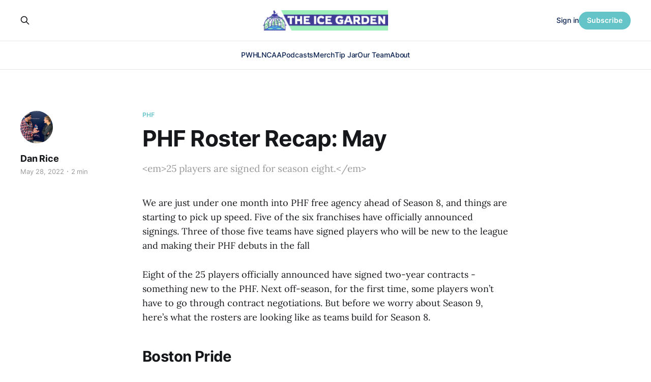

--- FILE ---
content_type: text/html; charset=utf-8
request_url: https://www.theicegarden.com/phf-roster-recap-may/
body_size: 7836
content:
<!DOCTYPE html>
<html lang="en">

<head>
    <meta charset="utf-8">
    <meta name="viewport" content="width=device-width, initial-scale=1">
    <title>PHF Roster Recap: May</title>
    <link rel="stylesheet" href="https://www.theicegarden.com/assets/built/screen.css?v=1a683a47f5">

    <meta name="description" content="25 players are signed for season eight.">
    <link rel="icon" href="https://www.theicegarden.com/content/images/size/w256h256/2023/02/TIG_LOGO_Rebranded.png" type="image/png">
    <link rel="canonical" href="https://www.theicegarden.com/phf-roster-recap-may/">
    <meta name="referrer" content="no-referrer-when-downgrade">
    
    <meta property="og:site_name" content="The Ice Garden">
    <meta property="og:type" content="article">
    <meta property="og:title" content="PHF Roster Recap: May">
    <meta property="og:description" content="25 players are signed for season eight.">
    <meta property="og:url" content="https://www.theicegarden.com/phf-roster-recap-may/">
    <meta property="og:image" content="https://www.theicegarden.com/content/images/2023/03/TIG_socials_alt-6.png">
    <meta property="article:published_time" content="2022-05-28T20:03:53.000Z">
    <meta property="article:modified_time" content="2022-05-29T15:11:30.000Z">
    <meta property="article:tag" content="PHF">
    
    <meta property="article:publisher" content="https://www.facebook.com/theicegarden">
    <meta name="twitter:card" content="summary_large_image">
    <meta name="twitter:title" content="PHF Roster Recap: May">
    <meta name="twitter:description" content="&lt;em&gt;25 players are signed for season eight.&lt;/em&gt;">
    <meta name="twitter:url" content="https://www.theicegarden.com/phf-roster-recap-may/">
    <meta name="twitter:image" content="https://www.theicegarden.com/content/images/2023/03/TIG_socials_alt-5.png">
    <meta name="twitter:label1" content="Written by">
    <meta name="twitter:data1" content="Dan Rice">
    <meta name="twitter:label2" content="Filed under">
    <meta name="twitter:data2" content="PHF">
    <meta name="twitter:site" content="@TheIceGarden">
    <meta property="og:image:width" content="1200">
    <meta property="og:image:height" content="765">
    
    <script type="application/ld+json">
{
    "@context": "https://schema.org",
    "@type": "Article",
    "publisher": {
        "@type": "Organization",
        "name": "The Ice Garden",
        "url": "https://www.theicegarden.com/",
        "logo": {
            "@type": "ImageObject",
            "url": "https://www.theicegarden.com/content/images/2023/04/TIG-logos-web.png"
        }
    },
    "author": {
        "@type": "Person",
        "name": "Dan Rice",
        "image": {
            "@type": "ImageObject",
            "url": "https://www.theicegarden.com/content/images/size/w1200/2023/06/IMG_1306-1.JPEG",
            "width": 1200,
            "height": 1286
        },
        "url": "https://www.theicegarden.com/author/dan-rice/",
        "sameAs": []
    },
    "headline": "PHF Roster Recap: May",
    "url": "https://www.theicegarden.com/phf-roster-recap-may/",
    "datePublished": "2022-05-28T20:03:53.000Z",
    "dateModified": "2022-05-29T15:11:30.000Z",
    "keywords": "PHF",
    "description": "&lt;em&gt;25 players are signed for season eight.&lt;/em&gt;  ",
    "mainEntityOfPage": "https://www.theicegarden.com/phf-roster-recap-may/"
}
    </script>

    <meta name="generator" content="Ghost 6.13">
    <link rel="alternate" type="application/rss+xml" title="The Ice Garden" href="https://www.theicegarden.com/rss/">
    <script defer src="https://cdn.jsdelivr.net/ghost/portal@~2.56/umd/portal.min.js" data-i18n="true" data-ghost="https://www.theicegarden.com/" data-key="475728d7a0f57830e4a1bfb1c0" data-api="https://theicegarden.ghost.io/ghost/api/content/" data-locale="en" crossorigin="anonymous"></script><style id="gh-members-styles">.gh-post-upgrade-cta-content,
.gh-post-upgrade-cta {
    display: flex;
    flex-direction: column;
    align-items: center;
    font-family: -apple-system, BlinkMacSystemFont, 'Segoe UI', Roboto, Oxygen, Ubuntu, Cantarell, 'Open Sans', 'Helvetica Neue', sans-serif;
    text-align: center;
    width: 100%;
    color: #ffffff;
    font-size: 16px;
}

.gh-post-upgrade-cta-content {
    border-radius: 8px;
    padding: 40px 4vw;
}

.gh-post-upgrade-cta h2 {
    color: #ffffff;
    font-size: 28px;
    letter-spacing: -0.2px;
    margin: 0;
    padding: 0;
}

.gh-post-upgrade-cta p {
    margin: 20px 0 0;
    padding: 0;
}

.gh-post-upgrade-cta small {
    font-size: 16px;
    letter-spacing: -0.2px;
}

.gh-post-upgrade-cta a {
    color: #ffffff;
    cursor: pointer;
    font-weight: 500;
    box-shadow: none;
    text-decoration: underline;
}

.gh-post-upgrade-cta a:hover {
    color: #ffffff;
    opacity: 0.8;
    box-shadow: none;
    text-decoration: underline;
}

.gh-post-upgrade-cta a.gh-btn {
    display: block;
    background: #ffffff;
    text-decoration: none;
    margin: 28px 0 0;
    padding: 8px 18px;
    border-radius: 4px;
    font-size: 16px;
    font-weight: 600;
}

.gh-post-upgrade-cta a.gh-btn:hover {
    opacity: 0.92;
}</style><script async src="https://js.stripe.com/v3/"></script>
    <script defer src="https://cdn.jsdelivr.net/ghost/sodo-search@~1.8/umd/sodo-search.min.js" data-key="475728d7a0f57830e4a1bfb1c0" data-styles="https://cdn.jsdelivr.net/ghost/sodo-search@~1.8/umd/main.css" data-sodo-search="https://theicegarden.ghost.io/" data-locale="en" crossorigin="anonymous"></script>
    
    <link href="https://www.theicegarden.com/webmentions/receive/" rel="webmention">
    <script defer src="/public/cards.min.js?v=1a683a47f5"></script>
    <link rel="stylesheet" type="text/css" href="/public/cards.min.css?v=1a683a47f5">
    <script defer src="/public/comment-counts.min.js?v=1a683a47f5" data-ghost-comments-counts-api="https://www.theicegarden.com/members/api/comments/counts/"></script>
    <script defer src="/public/member-attribution.min.js?v=1a683a47f5"></script>
    <script defer src="/public/ghost-stats.min.js?v=1a683a47f5" data-stringify-payload="false" data-datasource="analytics_events" data-storage="localStorage" data-host="https://www.theicegarden.com/.ghost/analytics/api/v1/page_hit"  tb_site_uuid="70220873-29e1-48d9-9744-76fbd1cbd6e7" tb_post_uuid="203f5abc-87df-4385-8417-d9dda8727b26" tb_post_type="post" tb_member_uuid="undefined" tb_member_status="undefined"></script><style>:root {--ghost-accent-color: #65c4c8;}</style>
    <link rel="stylesheet" href="https://cdnjs.cloudflare.com/ajax/libs/font-awesome/6.2.0/css/brands.min.css" integrity="sha512-+oRH6u1nDGSm3hH8poU85YFIVTdSnS2f+texdPGrURaJh8hzmhMiZrQth6l56P4ZQmxeZzd2DqVEMqQoJ8J89A==" crossorigin="anonymous" referrerpolicy="no-referrer" />
<style>
    .gh-foot{
       background-color: #15263D;
    }
    section.gh-cover.gh-outer{
        --cover-height: 40vh;
        min-height: var(--cover-height, 40vh);
    }
    @media (max-width: 767px){
        section.gh-cover.gh-outer{
            --cover-height: 20vh;
            min-height: var(--cover-height, 20vh);
        }
    }
    .gh-head-menu a,
    .gh-head-link.gh-portal-close {
    	color: #0a204f;
    }
    .gh-foot-menu .nav-twitter a,
    .gh-foot-menu .nav-facebook a,
    .gh-foot-menu .nav-instagram a {
        font-size: 0 !important;
    }
    .gh-foot-menu .nav-twitter a::before,
    .gh-foot-menu .nav-facebook a::before,
    .gh-foot-menu .nav-instagram a::before {
        font-family: "Font Awesome 6 Brands";
        display: inline-block;
        font-size: 20px;
        font-style: normal;
        font-weight: normal;
        font-variant: normal;
        text-rendering: auto;
        -webkit-font-smoothing: antialiased;
    }
    
    .gh-foot-menu .nav-twitter a::before {content: "\f099"}
    .gh-foot-menu .nav-facebook a::before {content: "\f09a"}
    .gh-foot-menu .nav-instagram a::before {content: "\f16d"}
    
</style>

<!-- Google tag (gtag.js) -->
<script async src="https://www.googletagmanager.com/gtag/js?id=G-0KVNF382RY"></script>
<script>
  window.dataLayer = window.dataLayer || [];
  function gtag(){dataLayer.push(arguments);}
  gtag('js', new Date());

  gtag('config', 'G-0KVNF382RY');
</script>
</head>

<body class="post-template tag-phf tag-hash-chorus tag-hash-import-2023-03-02-10-36 is-head-stacked has-serif-body">
<div class="gh-site">

    <header id="gh-head" class="gh-head gh-outer">
        <div class="gh-head-inner gh-inner">
            <div class="gh-head-brand">
                <div class="gh-head-brand-wrapper">
                    <a class="gh-head-logo" href="https://www.theicegarden.com">
                            <img src="https://www.theicegarden.com/content/images/2023/04/TIG-logos-web.png" alt="The Ice Garden">
                                <img src="https://www.theicegarden.com/content/images/2023/04/TIG_LOGO_Long.png" alt="The Ice Garden">
                    </a>
                </div>
                <button class="gh-search gh-icon-btn" data-ghost-search><svg xmlns="http://www.w3.org/2000/svg" fill="none" viewBox="0 0 24 24" stroke="currentColor" stroke-width="2" width="20" height="20"><path stroke-linecap="round" stroke-linejoin="round" d="M21 21l-6-6m2-5a7 7 0 11-14 0 7 7 0 0114 0z"></path></svg></button>
                <button class="gh-burger"></button>
            </div>

            <nav class="gh-head-menu">
                <ul class="nav">
    <li class="nav-pwhl"><a href="https://www.theicegarden.com/tag/pwhl/">PWHL</a></li>
    <li class="nav-ncaa"><a href="https://www.theicegarden.com/tag/ncaa/">NCAA</a></li>
    <li class="nav-podcasts"><a href="https://www.theicegarden.com/tag/womens-hockey-podcast/">Podcasts</a></li>
    <li class="nav-merch"><a href="https://theicegarden.creator-spring.com/">Merch</a></li>
    <li class="nav-tip-jar"><a href="https://www.theicegarden.com/#/portal/support">Tip Jar</a></li>
    <li class="nav-our-team"><a href="https://www.theicegarden.com/team/">Our Team</a></li>
    <li class="nav-about"><a href="https://www.theicegarden.com/about/">About</a></li>
</ul>

            </nav>

            <div class="gh-head-actions">
                    <button class="gh-search gh-icon-btn" data-ghost-search><svg xmlns="http://www.w3.org/2000/svg" fill="none" viewBox="0 0 24 24" stroke="currentColor" stroke-width="2" width="20" height="20"><path stroke-linecap="round" stroke-linejoin="round" d="M21 21l-6-6m2-5a7 7 0 11-14 0 7 7 0 0114 0z"></path></svg></button>
                    <div class="gh-head-members">
                                <a class="gh-head-link" href="#/portal/signin" data-portal="signin">Sign in</a>
                                <a class="gh-head-btn gh-btn gh-primary-btn" href="#/portal/signup" data-portal="signup">Subscribe</a>
                    </div>
            </div>
        </div>
    </header>

    
<main class="gh-main">
        <article class="gh-article post tag-phf tag-hash-chorus tag-hash-import-2023-03-02-10-36 no-image">

            <header class="gh-article-header gh-canvas">
                    <a class="gh-article-tag" href="https://www.theicegarden.com/tag/phf/">PHF</a>

                <h1 class="gh-article-title">PHF Roster Recap: May</h1>

                    <aside class="gh-article-sidebar">

        <div class="gh-author-image-list">
                <a class="gh-author-image" href="/author/dan-rice/">
                        <img src="https://www.theicegarden.com/content/images/2023/06/IMG_1306-1.JPEG" alt="Dan Rice">
                </a>
        </div>

        <div class="gh-author-name-list">
                <h4 class="gh-author-name">
                    <a href="/author/dan-rice/">Dan Rice</a>
                </h4>
                
        </div>

        <div class="gh-article-meta">
            <div class="gh-article-meta-inner">
                <time class="gh-article-date" datetime="2022-05-28">May 28, 2022</time>
                    <span class="gh-article-meta-sep"></span>
                    <span class="gh-article-length">2 min</span>
            </div>
        </div>

    </aside>

                    <p class="gh-article-excerpt">&lt;em&gt;25 players are signed for season eight.&lt;/em&gt;  </p>

                            </header>

            <section class="gh-content gh-canvas">
                <p>We are just under one month into PHF free agency ahead of Season 8, and things are starting to pick up speed. Five of the six franchises have officially announced signings. Three of those five teams have signed players who will be new to the league and making their PHF debuts in the fall</p><p>Eight of the 25 players officially announced have signed two-year contracts - something new to the PHF. Next off-season, for the first time, some players won’t have to go through contract negotiations. But before we worry about Season 9, here’s what the rosters are looking like as teams build for Season 8.</p><h2 id="boston-pride">Boston Pride</h2><p>The two-time defending Isobel Cup champs have yet to officially announce any signings, but that doesn’t mean they haven’t been busy. Word on the street is that the Pride have not only added college standout Élizabeth Giguère (UMD, Clarkson), but also Whitecaps’ forward Allie Thunstrom to the team that others will be looking to knock off of the mountain top in Season 8. We expect that the majority of their group will be back and that Lovisa Selander will once again reclaim her role as Boston’s no. 1 netminder.</p><p><em>Goalie:</em></p><p><em>Defense:</em></p><p><em>Forward:</em></p><h2 id="buffalo-beauts">Buffalo Beauts</h2><p>Two years into his tenure as general manager of the Beauts, Nate Oliver made his biggest splash a mere days after free agency started when he was able to lure star forward Mikyla Grant-Mentis away from the Six. To no one’s surprise, Buffalo has been the most active thus far and has already announced a PHF-high seven signings.</p><p><em>Goalie: Lovisa Berndtsson</em></p><p><em>Defense: Dominique Kremer (2 yrs), Jess Healey (2 yrs), Allison Attea</em></p><p><em>Forward: Mikyla Grant-Mentis, Courtney Maud, Jenna Suokko</em></p><h2 id="connecticut-whale">Connecticut Whale</h2><p>After their best season ever and being 14 minutes away from a championship, the Whale are reloading in hopes of taking that final step and knocking that crown off of Boston’s heads. Not only did they announce that Head Coach Colton Orr’s contract had been extended for the next two seasons, but three of their first four re-signings were also for two years. The Whale are coming for the Cup, and we’re not sure anyone can stop them with the team they are assembling.</p><p><em>Goalie:</em></p><p><em>Defense: Allie Munroe (2 yrs)</em></p><p><em>Forward: Kennedy Marchment (2 yrs), Taylor Girard (2 yrs), Emma Vlasic</em></p><h2 id="metropolitan-riveters">Metropolitan Riveters</h2><p>Once again the Riveters are revamping their roster and Season 8’s version will likely look vastly different from years past judging by their spring signings. Four of their six signings thus far will be new to the team, and three of those new to the league. With a new GM (their third in three seasons) and a new Head Coach, the Rivs are hoping to flip the script on what has been a nondescript past four seasons in New Jersey.</p><p><em>Goalie:</em></p><p><em>Defense: Ebba Berglund</em></p><p><em>Forward: Madison Packer (2 yrs), Kendall Cornine, Amanda Pelkey, Sarah Bujold, Reka Dabasi</em></p><h2 id="minnesota-whitecaps">Minnesota Whitecaps</h2><p>These aren’t going to look like your older sister’s Whitecaps my friends. There are crazy, franchise-altering changes going down in Minnesota in what seems to be an extreme overreaction to a down season that saw their netminder miss multiple months with an injury. At most, they may have five to seven returning players in total and at this point, even that number seems high.</p><p><em>Goalie:</em></p><p><em>Defense: Sidney Morin (2 yrs), Sydney Baldwin (2 yrs)</em></p><p><em>Forward: Sydney Brodt, Ashleigh Brykaliuk (2 yrs)</em></p><h2 id="toronto-six">Toronto Six</h2><p>Under new ownership, and with a new general manager in Hall-of-Famer Angela James, the Six have already re-signed four of their core players and we expect that there will probably be triple that when Season 8 starts. Other than Grant-Mentis’ departure and perhaps a few others, Toronto’s roster that finished Season 7 with a record of 16-3-1 only needs some minor tinkering. That group can play with anyone.</p><p><em>Goalie: Elaine Chuli</em></p><p><em>Defense: Taylor Davison, Taylor Woods</em></p><p><em>Forward: Shiann Darkangelo</em></p>
            </section>

        </article>

                <div class="gh-read-next gh-canvas">
                <section class="gh-pagehead">
                    <h4 class="gh-pagehead-title">Read next</h4>
                </section>

                <div class="gh-topic gh-topic-grid">
                    <div class="gh-topic-content">
                            <article class="gh-card post">
    <a class="gh-card-link" href="/a-first-win-with-the-olympics-in-sight-for-sanni-ahola/">
            <figure class="gh-card-image">
                <img
                    srcset="/content/images/size/w300/2026/01/CREDIT-PWHL---OTT-at-SEA--Dec.-17--2025_10.jpg 300w,
                            /content/images/size/w720/2026/01/CREDIT-PWHL---OTT-at-SEA--Dec.-17--2025_10.jpg 720w,
                            /content/images/size/w960/2026/01/CREDIT-PWHL---OTT-at-SEA--Dec.-17--2025_10.jpg 960w,
                            /content/images/size/w1200/2026/01/CREDIT-PWHL---OTT-at-SEA--Dec.-17--2025_10.jpg 1200w,
                            /content/images/size/w2000/2026/01/CREDIT-PWHL---OTT-at-SEA--Dec.-17--2025_10.jpg 2000w"
                    sizes="(max-width: 1200px) 100vw, 1200px"
                    src="/content/images/size/w720/2026/01/CREDIT-PWHL---OTT-at-SEA--Dec.-17--2025_10.jpg"
                    alt="A First Win With the Olympics in Sight for Sanni Ahola"
                >
            </figure>

        <div class="gh-card-wrapper">
            <header class="gh-card-header">
                <h3 class="gh-card-title">A First Win With the Olympics in Sight for Sanni Ahola</h3>
            </header>

                    <div class="gh-card-excerpt">Sanni Ahola stopped 31 shots in Halifax to earn her first PWHL win, leaning on the same calm that defines her game.</div>

            <footer class="gh-card-footer">
                <span class="gh-card-author">Elisha Côté</span>
                <time class="gh-card-date" datetime="2026-01-21">Jan 21, 2026</time>
                    <script
    data-ghost-comment-count="696fdcce1ecbd300013ae5c0"
    data-ghost-comment-count-empty=""
    data-ghost-comment-count-singular="comment"
    data-ghost-comment-count-plural="comments"
    data-ghost-comment-count-tag="span"
    data-ghost-comment-count-class-name="gh-card-comments"
    data-ghost-comment-count-autowrap="true"
>
</script>
            </footer>
        </div>
    </a>
</article>                            <article class="gh-card post">
    <a class="gh-card-link" href="/elaine-chuli-reflects-on-nine-seasons-of-pro-womens-hockey/">
            <figure class="gh-card-image">
                <img
                    srcset="/content/images/size/w300/2026/01/CREDIT-PWHL---TOR-at-NY---Dec.-21--2025_01.jpg 300w,
                            /content/images/size/w720/2026/01/CREDIT-PWHL---TOR-at-NY---Dec.-21--2025_01.jpg 720w,
                            /content/images/size/w960/2026/01/CREDIT-PWHL---TOR-at-NY---Dec.-21--2025_01.jpg 960w,
                            /content/images/size/w1200/2026/01/CREDIT-PWHL---TOR-at-NY---Dec.-21--2025_01.jpg 1200w,
                            /content/images/size/w2000/2026/01/CREDIT-PWHL---TOR-at-NY---Dec.-21--2025_01.jpg 2000w"
                    sizes="(max-width: 1200px) 100vw, 1200px"
                    src="/content/images/size/w720/2026/01/CREDIT-PWHL---TOR-at-NY---Dec.-21--2025_01.jpg"
                    alt="Elaine Chuli Reflects on Nine Seasons of Pro Women&#x27;s Hockey"
                >
            </figure>

        <div class="gh-card-wrapper">
            <header class="gh-card-header">
                <h3 class="gh-card-title">Elaine Chuli Reflects on Nine Seasons of Pro Women&#x27;s Hockey</h3>
            </header>

                    <div class="gh-card-excerpt">Across three different leagues and one barnstorming tour, six teams, three cities and two continents, Elaine Chuli has seen firsthand the development of professional women&#39;s hockey.</div>

            <footer class="gh-card-footer">
                <span class="gh-card-author">Melissa Burgess</span>
                <time class="gh-card-date" datetime="2026-01-21">Jan 21, 2026</time>
                    <script
    data-ghost-comment-count="696d58033e136000019bd457"
    data-ghost-comment-count-empty=""
    data-ghost-comment-count-singular="comment"
    data-ghost-comment-count-plural="comments"
    data-ghost-comment-count-tag="span"
    data-ghost-comment-count-class-name="gh-card-comments"
    data-ghost-comment-count-autowrap="true"
>
</script>
            </footer>
        </div>
    </a>
</article>                            <article class="gh-card post">
    <a class="gh-card-link" href="/2026-iihf-u18-womens-world-championship-review/">
            <figure class="gh-card-image">
                <img
                    srcset="/content/images/size/w300/2026/01/Screenshot-2026-01-20-005253.png 300w,
                            /content/images/size/w720/2026/01/Screenshot-2026-01-20-005253.png 720w,
                            /content/images/size/w960/2026/01/Screenshot-2026-01-20-005253.png 960w,
                            /content/images/size/w1200/2026/01/Screenshot-2026-01-20-005253.png 1200w,
                            /content/images/size/w2000/2026/01/Screenshot-2026-01-20-005253.png 2000w"
                    sizes="(max-width: 1200px) 100vw, 1200px"
                    src="/content/images/size/w720/2026/01/Screenshot-2026-01-20-005253.png"
                    alt="Team USA celebrates their gold medal at the 2026 IIHF U18 World Championships"
                >
            </figure>

        <div class="gh-card-wrapper">
            <header class="gh-card-header">
                <h3 class="gh-card-title">2026 IIHF U18 Women’s World Championship Review</h3>
            </header>

                    <div class="gh-card-excerpt">The 2026 IIHF U18 World Championship has come to an end and in its wake has left us many narratives to comb over. Catch up on all the exciting action here</div>

            <footer class="gh-card-footer">
                <span class="gh-card-author">Geremy</span>
                <time class="gh-card-date" datetime="2026-01-20">Jan 20, 2026</time>
                    <script
    data-ghost-comment-count="696f179d3e136000019bebbe"
    data-ghost-comment-count-empty=""
    data-ghost-comment-count-singular="comment"
    data-ghost-comment-count-plural="comments"
    data-ghost-comment-count-tag="span"
    data-ghost-comment-count-class-name="gh-card-comments"
    data-ghost-comment-count-autowrap="true"
>
</script>
            </footer>
        </div>
    </a>
</article>                    </div>
                </div>
            </div>

                <div class="gh-comments gh-read-next gh-canvas">
            <section class="gh-pagehead">
                <h4 class="gh-pagehead-title">Comments (<script
    data-ghost-comment-count="6400c27b5f96fd004dfd2985"
    data-ghost-comment-count-empty="0"
    data-ghost-comment-count-singular=""
    data-ghost-comment-count-plural=""
    data-ghost-comment-count-tag="span"
    data-ghost-comment-count-class-name=""
    data-ghost-comment-count-autowrap="true"
>
</script>)</h3>
            </section>
            
        <script defer src="https://cdn.jsdelivr.net/ghost/comments-ui@~1.3/umd/comments-ui.min.js" data-locale="en" data-ghost-comments="https://www.theicegarden.com/" data-api="https://theicegarden.ghost.io/ghost/api/content/" data-admin="https://theicegarden.ghost.io/ghost/" data-key="475728d7a0f57830e4a1bfb1c0" data-title="" data-count="false" data-post-id="6400c27b5f96fd004dfd2985" data-color-scheme="auto" data-avatar-saturation="60" data-accent-color="#65c4c8" data-comments-enabled="paid" data-publication="The Ice Garden" crossorigin="anonymous"></script>
    
        </div>
</main>

    <footer class="gh-foot gh-outer">
        <div class="gh-foot-inner gh-inner">
                <section class="gh-subscribe">
                    <h3 class="gh-subscribe-title">Subscribe to The Ice Garden</h3>
                        <div class="gh-subscribe-description">Don&#x27;t miss out on the latest news. Sign up now to get access to the library of members-only articles.</div>
                    <button class="gh-subscribe-btn gh-btn" data-portal="signup"><svg width="20" height="20" viewBox="0 0 20 20" fill="none" stroke="currentColor" xmlns="http://www.w3.org/2000/svg">
    <path d="M3.33332 3.33334H16.6667C17.5833 3.33334 18.3333 4.08334 18.3333 5.00001V15C18.3333 15.9167 17.5833 16.6667 16.6667 16.6667H3.33332C2.41666 16.6667 1.66666 15.9167 1.66666 15V5.00001C1.66666 4.08334 2.41666 3.33334 3.33332 3.33334Z" stroke-width="1.5" stroke-linecap="round" stroke-linejoin="round"/>
    <path d="M18.3333 5L9.99999 10.8333L1.66666 5" stroke-width="1.5" stroke-linecap="round" stroke-linejoin="round"/>
</svg> Subscribe now</button>
                </section>

            <nav class="gh-foot-menu">
                <ul class="nav">
    <li class="nav-home"><a href="https://www.theicegarden.com/">Home</a></li>
    <li class="nav-merch"><a href="https://theicegarden.creator-spring.com/">Merch</a></li>
    <li class="nav-tip-jar"><a href="https://www.theicegarden.com/#/portal/support">Tip Jar</a></li>
    <li class="nav-our-team"><a href="https://www.theicegarden.com/team/">Our Team</a></li>
    <li class="nav-community-garden"><a href="mailto:theicegarden.hockey@gmail.com?subject=Community_Garden">Community Garden</a></li>
    <li class="nav-about"><a href="https://www.theicegarden.com/about/">About</a></li>
    <li class="nav-contact"><a href="mailto:theicegarden.hockey@gmail.com">Contact</a></li>
    <li class="nav-twitter"><a href="https://twitter.com/TheIceGarden">Twitter</a></li>
    <li class="nav-instagram"><a href="https://www.instagram.com/theicegarden/?hl=en">Instagram</a></li>
</ul>

            </nav>

            <div class="gh-copyright">
                    The Ice Garden @ 2023
            </div>
        </div>
    </footer>

</div>

    <div class="pswp" tabindex="-1" role="dialog" aria-hidden="true">
    <div class="pswp__bg"></div>

    <div class="pswp__scroll-wrap">
        <div class="pswp__container">
            <div class="pswp__item"></div>
            <div class="pswp__item"></div>
            <div class="pswp__item"></div>
        </div>

        <div class="pswp__ui pswp__ui--hidden">
            <div class="pswp__top-bar">
                <div class="pswp__counter"></div>

                <button class="pswp__button pswp__button--close" title="Close (Esc)"></button>
                <button class="pswp__button pswp__button--share" title="Share"></button>
                <button class="pswp__button pswp__button--fs" title="Toggle fullscreen"></button>
                <button class="pswp__button pswp__button--zoom" title="Zoom in/out"></button>

                <div class="pswp__preloader">
                    <div class="pswp__preloader__icn">
                        <div class="pswp__preloader__cut">
                            <div class="pswp__preloader__donut"></div>
                        </div>
                    </div>
                </div>
            </div>

            <div class="pswp__share-modal pswp__share-modal--hidden pswp__single-tap">
                <div class="pswp__share-tooltip"></div>
            </div>

            <button class="pswp__button pswp__button--arrow--left" title="Previous (arrow left)"></button>
            <button class="pswp__button pswp__button--arrow--right" title="Next (arrow right)"></button>

            <div class="pswp__caption">
                <div class="pswp__caption__center"></div>
            </div>
        </div>
    </div>
</div>
<script src="https://www.theicegarden.com/assets/built/main.min.js?v=1a683a47f5"></script>

<script>
 function targetURL (nav_element) {
   nav_element.addEventListener("click", function(e) {
    	if (e.target.tagName == "A" &&
        	!e.target.hasAttribute("target"))
        {
            e.target.setAttribute("target", "_blank");
        }
    });   
  }
 targetURL( document.querySelector(".gh-head-menu .nav-merch a")) 
 targetURL( document.querySelector(".gh-foot-menu .nav-merch a")) 
 targetURL( document.querySelector(".gh-foot-menu .nav-twitter a"))   
 targetURL( document.querySelector(".gh-foot-menu .nav-instagram a")) 
 </script>
 <script data-cfasync="false">(function(w,i,s,e){window[w]=window[w]||function(){(window[w].q=window[w].q||[]).push(arguments)};window[w].l=Date.now();window[w]._nonce=document.currentScript.nonce;s=document.createElement('script');e=document.getElementsByTagName('script')[0];s.nonce=document.currentScript.nonce;s.defer=1;s.src=i;e.parentNode.insertBefore(s, e)})('wisepops', 'https://wisepops.net/loader.js?v=3&h=qaxfJazmBN');</script>

</body>

</html>
